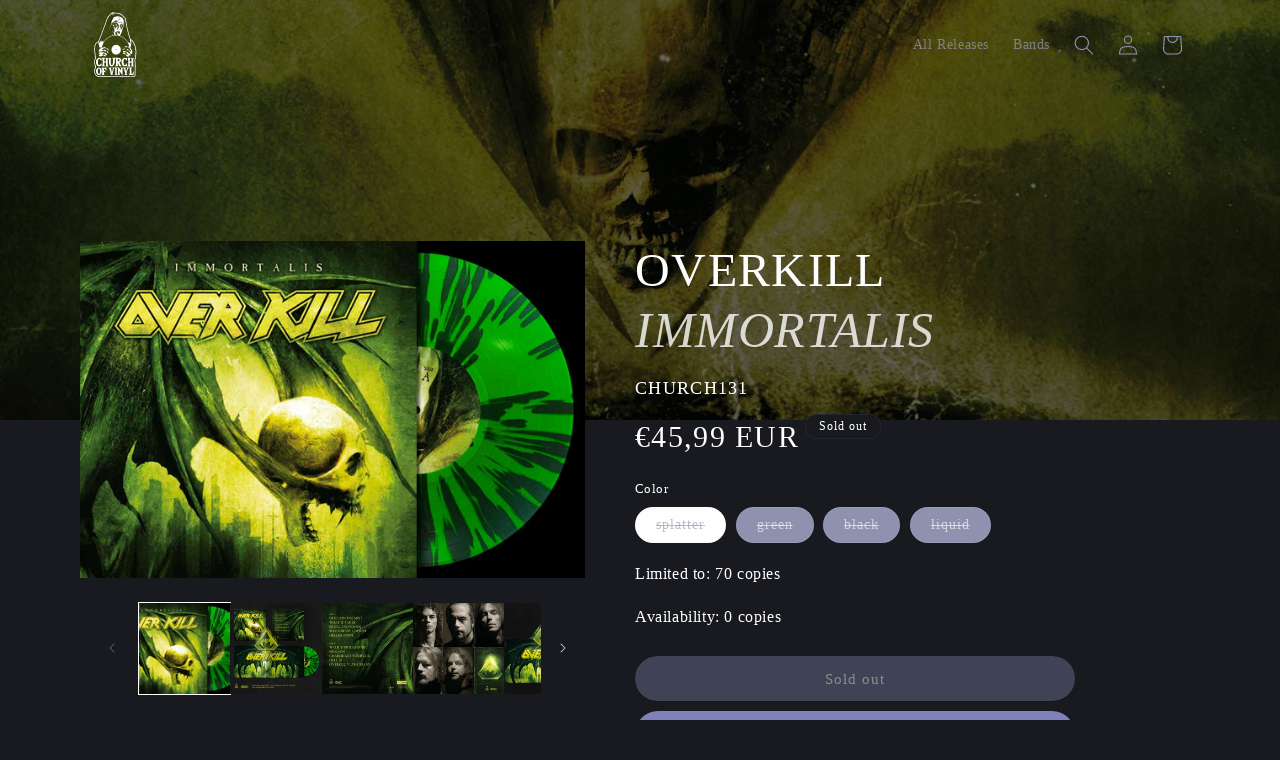

--- FILE ---
content_type: text/css
request_url: https://shop.church-of-vinyl.com/cdn/shop/t/2/assets/custom.css?v=15930023103505018071698430702
body_size: 1034
content:
.slide-grid{display:grid;grid-template-columns:repeat(2,1fr);gap:30px;padding:30px;align-items:center;max-width:1200px;margin:auto;width:92%}html{scroll-behavior:smooth}.slide-grid img{max-width:100%;height:auto}.section-header.shopify-section-group-header-group{z-index:99999!important}cart-drawer.drawer{z-index:9999999!important}.quick-add-modal[open]{opacity:1;visibility:visible;z-index:999999999!important}body{background:#191a1f!important}.slide-grid{min-height:100vh}.slide-bg a{background:#99c;color:#000;text-decoration:none;display:inline-block;padding:3px 25px;box-sizing:border-box;border-radius:100px}.slide-bg .head1{color:#ffeb1a;margin-bottom:0}.slide-bg .head2{color:#ffeb1a;opacity:.7;margin-top:5px}.slide-bg p{color:#ffeb1a;font-size:22px;line-height:1.5;margin-bottom:40px;margin-top:35px}.slide-bg a:hover{opacity:.7}.title-elem{transform-style:preserve-3d;background-size:cover;background-position:center;min-height:500px;display:flex;align-items:center;justify-content:center}.title-elem img{transform:translateZ(70px);max-width:80%;margin:auto}.slide-bg.red a{background:#ceb0b2;color:#000}.slide-bg.red .head1,.slide-bg.red .head2,.slide-bg.red p{color:red}.slide-bg.orange a{background:#fc0;color:#000}.slide-bg.orange .head1,.slide-bg.orange .head2,.slide-bg.orange p{color:#ffa053}.slide-bg.purple a{background:#8f66bd;color:#000}.slide-bg.purple .head1,.slide-bg.purple .head2,.slide-bg.purple p{color:#4de314}select#SortBy option{color:#000}.lp-hover img{height:324px}.lp-hover{position:absolute;left:0;top:50%;width:100%;transform:translateY(-65%);transition:all .4s}.product__column-sticky:hover .lp-hover{left:-105px}#uebergang{width:100%;height:100%;bottom:0;background-color:#121216;z-index:100001;position:fixed;transform:translateZ(1001px);display:block}.js-tilt-glare-inner{display:block!important}p.rich-text__caption{font-family:Arial Narrow,Arial,sans-serif}span.line{width:10%;height:1px;border-top:1px solid #7f819d;opacity:.4;padding-top:4px;display:inline-block}.scrolled-past-header sticky-header.header-wrapper{background:var(--gradient-background)}sticky-header.header-wrapper{background:transparent}.header--middle-left .header__inline-menu{text-align:right}.scrolled-past-header sticky-header.header-wrapper{background:#191a1f7f}.product__info-wrapper .price__container{font-size:30px}.product__tax.caption.rte{display:none}.product__sku{font-size:18px}p.product__text.inline-richtext.caption-with-letter-spacing{font-size:48px}.product__title h1{font-size:50px;font-style:italic;opacity:.8;text-transform:uppercase}.card__heading.h5{text-transform:uppercase}select#SortBy option[value=manual],select#SortBy option[value=title-ascending],select#SortBy option[value=title-descending],select#SortBy option[value=price-descending],select#SortBy option[value=price-ascending]{display:none}.product-grid .caption-with-letter-spacing.light{background:none;text-transform:uppercase;opacity:.8;font-size:16px!important;margin-bottom:5px}.card__heading.h5{font-size:18px}.quick-add-modal__toggle{z-index:99999!important}@media all and (min-width: 990px){.header--middle-left{grid-template-columns:auto auto 0fr}.header--middle-left{column-gap:0rem}}.bg-gray .image-with-text .grid,.bg-gray .image-with-text__content{background-color:#25262e!important}.pds form.search.search-modal__form{margin:auto}.pds{position:relative;max-width:74.2rem;margin:auto}.pagination__item{color:#fff!important;display:inline-flex;justify-content:center;align-items:center;position:relative;height:4.4rem;width:100%;padding:0;text-decoration:none;background:#9093b0}.pagination__list .light{opacity:.7;background:#424242!important}.product-form__submit{background:#6b6f8f;color:#000}button.shopify-payment-button__button--unbranded{background:#8181bb!important;color:#000}.product__description{color:#797b8c!important}.product__info-wrapper.grid__item *{color:#fff}.product.product--small.product--left.product--thumbnail_slider{background:transparent;margin-top:-215px;z-index:999;position:relative}html .color-background-2{--color-foreground: #fff}product-recommendations.related-products .full-unstyled-link{text-decoration:none;color:#fff;display:block}product-recommendations.related-products span.price-item.price-item--regular{color:#fff}.collection slider-component .color-background-2,.product-grid .color-background-2{--gradient-background: #323338}#product-grid .color-background-2{--gradient-background: #323338;color:#9093b0}#product-grid .globo-swatch-list{margin-top:15px}.quick-add__submit{color:#000}.quick-add-modal__content .product.product--small{margin-top:0!important}ul#product-grid .card__content *,.product-grid .card__content *{color:#fff}ul#product-grid .card__heading,.product-grid .card__heading,ul#product-grid .price,.product-grid .price{opacity:.5}ul#product-grid li.grid__item:hover .card__content *,.product-grid .grid__item:hover .card__content *{color:#fff;opacity:1}img.des-lay{position:absolute;bottom:39px;max-width:85%;z-index:-1}.product__description.rte.quick-add-hidden{color:#8c8d9c!important;font-family:Arial Narrow,Arial,sans-serif}@media screen and (max-width: 600px){.mailmunch-popover .mailmunch-popover-container{position:fixed!important;padding:1px 0!important}.mailmunch-popover-mobile iframe{width:90%!important;position:fixed!important;top:10%!important;left:0;right:0;margin:0 auto}body.gradient.animate--hover-vertical-lift{overflow-x:hidden!important}}@media screen and (min-width: 990px){main#MainContent{margin-top:-90px}.rich-text__blocks{max-width:96rem!important}.header{padding-top:0!important;padding-bottom:0!important}}@media all and (max-width: 980px){p.product__text.inline-richtext.caption-with-letter-spacing,.product__title h1{font-size:38px}.product__info-wrapper.grid__item{text-align:center}.product.product--small.product--left.product--thumbnail_slider{background:transparent;margin-top:-190px}.slide-grid{grid-template-columns:repeat(1,1fr);text-align:center}.slide-grid div:nth-of-type(2){display:none}button.share-button__button{margin:auto}}@media only screen and (max-width: 2400px) and (min-width: 601px){.mailmunch-popover-container{height:0!important}}
/*# sourceMappingURL=/cdn/shop/t/2/assets/custom.css.map?v=15930023103505018071698430702 */


--- FILE ---
content_type: text/javascript
request_url: https://shop.church-of-vinyl.com/cdn/shop/t/2/assets/cs.js?v=27274753584527866311693562407
body_size: -585
content:


window.addEventListener("pageshow", (event) => {
  $("#uebergang").delay(0).animate({ top: "100%", height: "0%" }, 500);
  $("body").css({ overflow: "initial" });  
  $("html").css({ overflow: "initial" });  
});

$(document).ready(function () {
  $("#uebergang").delay(1).animate({ top: "100%", height: "0%" }, 500);

  $(window).on("beforeunload", function () {
    $("body").css({ overflow: "hidden" });

    $("#uebergang").delay(20).animate({ top: "0%", height: "100%" }, 400);
  });
});


--- FILE ---
content_type: image/svg+xml
request_url: https://shop.church-of-vinyl.com/cdn/shop/files/COV-Logo.svg?v=1691431082&width=50
body_size: 14951
content:
<?xml version="1.0" encoding="utf-8"?>
<!-- Generator: Adobe Illustrator 26.0.2, SVG Export Plug-In . SVG Version: 6.00 Build 0)  -->
<svg version="1.1" xmlns="http://www.w3.org/2000/svg" xmlns:xlink="http://www.w3.org/1999/xlink" x="0px" y="0px"
	 viewBox="0 0 226.77 340.16" style="enable-background:new 0 0 226.77 340.16;" xml:space="preserve">
<style type="text/css">
	.st0{display:none;}
	.st1{display:inline;}
	.st2{fill:#FFFFFF;}
</style>
<g id="Ebene_2" class="st0">
	<path class="st1" d="M208.72,205.15c-0.18-0.86-0.27-1.88,0.02-2.68c1.04-2.9,0.62-5.8,0.17-8.67c-0.68-4.4-1.79-8.73-1.56-13.24
		c0.02-0.38-0.03-0.78-0.16-1.13c-2.16-5.93-4.13-11.94-6.58-17.75c-1.46-3.46-3.61-6.63-5.55-9.87c-2.1-3.49-4.77-6.5-8.52-8.22
		c-2.14-0.98-3.24-2.55-3.98-4.59c-0.28-0.77-0.6-1.52-0.86-2.29c-5.36-15.87-9.91-31.95-13.23-48.38
		C166,76.12,163.59,63.89,162,51.51c-0.39-3.01-1.67-5.26-3.95-7.2c-2.77-2.37-5.57-4.76-7.93-7.52c-2.75-3.22-6.04-5.63-9.71-7.53
		c-3.09-1.6-6.27-3.14-9.58-4.15c-4.84-1.47-9.91-1.59-14.98-1.55c-2.31,0.02-4.83-0.09-6.91-0.95c-4.39-1.82-8.31-1.48-12.09,1.24
		c-1.51,1.09-3.06,2.19-4.34,3.52c-2.02,2.1-3.87,4.36-5.7,6.63c-1.02,1.26-1.8,2.71-2.8,3.98c-3.94,4.99-7.38,10.17-9.22,16.43
		c-2.6,8.82-5.43,17.61-8.74,26.18c-2.78,7.19-5.82,14.27-8.39,21.56c-4.58,13.02-9.64,25.86-14.52,38.78
		c-0.42,1.12-1.03,2.16-1.5,3.26c-0.52,1.22-0.92,2.5-1.49,3.7c-0.37,0.79-0.87,1.55-1.45,2.2c-0.89,0.99-2.02,1.79-2.84,2.84
		c-1.02,1.3-2.26,2.16-3.79,2.71c-0.74,0.27-1.5,0.67-2.08,1.21c-4.42,4.07-6.46,9.5-8.32,14.99c-0.36,1.05-0.25,2.27-0.32,3.41
		c-0.1,1.57-0.12,3.14-0.28,4.7c-0.37,3.43-1.3,6.87-1.12,10.26c0.26,4.71,1.19,9.4,2.1,14.04c0.78,3.97,1.47,7.88,0.4,11.89
		c-0.63,2.35-0.09,4.37,1.62,6.19c1.39,1.48,1.38,4.46,0.15,6.06c-3.43,4.46-4.68,9.69-4.86,15.1c-0.17,4.97,1.17,9.83,2.93,14.44
		c1.06,2.78,2.3,5.39,1.86,8.45c-0.03,0.22,0.16,0.47,0.13,0.7c-0.19,1.63,0.08,3.54-0.7,4.82c-2.39,3.9-3.55,8.15-3.69,12.55
		c-0.17,5.27,1.15,10.4,3.34,15.19c2.1,4.59,5.47,8.15,10.3,9.95c4.17,1.55,8.48,2.02,12.79,0.34c0.4-0.16,0.82-0.3,1.24-0.35
		c0.4-0.04,0.82,0.02,1.21,0.11c1.89,0.44,3.77,1.27,5.67,1.3c4.21,0.09,8.43-0.31,12.64-0.34c7.68-0.06,15.36-0.01,23.04,0.01
		c0.76,0,1.53,0.07,2.27,0.24c4.28,0.98,8.55,1.01,12.79-0.17c1.02-0.29,1.95-0.3,3.03-0.02c1.74,0.45,3.58,0.75,5.37,0.75
		c5.65-0.01,11.31-0.19,16.96-0.29c1.87-0.03,3.77,0.17,5.61-0.06c2.3-0.28,4.43,0.2,6.54,0.92c2.65,0.9,5.38,1.2,7.74-0.29
		c1.6-1.01,2.92-1.12,4.54-0.59c0.45,0.15,0.94,0.21,1.42,0.21c4.03,0.02,8.14,0.51,12.06-0.14c3.39-0.57,6.62-0.14,9.93-0.13
		c2.59,0,5.18,0,7.77,0c3.07,0,6.15,0.13,9.21-0.05c1.89-0.11,3.87-0.39,5.61-1.09c2.12-0.86,3.52-2.57,4.33-4.88
		c0.97-2.79-0.14-5.53,0.25-8.34c0.47-3.39,0.15-6.9,0.1-10.36c-0.03-2.42-0.25-4.85-0.24-7.27c0.01-3.19,0.16-6.37,0.25-9.56
		c0.02-0.6-0.19-1.28,0.04-1.77c1.27-2.73,1.53-5.49,0.49-8.34c-0.19-0.53-0.49-1.06-0.51-1.6c-0.07-1.66,0-3.32-0.03-4.98
		c-0.02-1-0.15-1.99-0.17-2.98c-0.03-1.47,0.28-3.02-0.08-4.41c-0.9-3.48-1.03-6.97-1-10.52c0.01-1.06,0.22-1.88,0.96-2.71
		c2.91-3.27,2.96-7.07,1.42-10.12c-1.04-2.07-1.14-3.87,0.13-5.77C209.2,212.87,209.58,209.13,208.72,205.15z"/>
</g>
<g id="Ebene_1">
	<g>
		<path class="st2" d="M186.88,312.2c-2.62,0-5.24,0-7.85,0c-3.34-0.01-6.61-0.44-10.03,0.13c-3.96,0.66-8.11,0.16-12.18,0.15
			c-0.48,0-0.98-0.06-1.43-0.21c-1.64-0.53-2.97-0.43-4.58,0.6c-2.38,1.51-5.14,1.21-7.82,0.3c-2.12-0.72-4.28-1.21-6.6-0.93
			c-1.86,0.23-3.78,0.03-5.67,0.06c-5.71,0.1-11.43,0.29-17.14,0.29c-1.81,0-3.67-0.3-5.43-0.75c-1.09-0.28-2.03-0.27-3.06,0.02
			c-4.29,1.2-8.6,1.16-12.93,0.18c-0.75-0.17-1.53-0.24-2.3-0.24c-7.76-0.02-15.52-0.07-23.29-0.01c-4.26,0.03-8.52,0.43-12.77,0.34
			c-1.92-0.04-3.82-0.87-5.73-1.32c-0.4-0.09-0.82-0.15-1.22-0.11c-0.43,0.04-0.85,0.19-1.26,0.35c-4.36,1.7-8.71,1.22-12.92-0.34
			c-4.88-1.81-8.29-5.41-10.41-10.05c-2.21-4.84-3.55-10.03-3.37-15.35c0.14-4.45,1.32-8.74,3.73-12.68
			c0.79-1.29,0.52-3.22,0.71-4.87c0.03-0.23-0.16-0.48-0.13-0.71c0.44-3.09-0.81-5.73-1.88-8.54c-1.78-4.66-3.13-9.57-2.97-14.59
			c0.18-5.46,1.44-10.75,4.91-15.25c1.24-1.62,1.26-4.63-0.15-6.12c-1.73-1.85-2.27-3.88-1.64-6.26c1.08-4.06,0.38-8.01-0.4-12.02
			c-0.92-4.69-1.86-9.43-2.12-14.19c-0.19-3.42,0.75-6.9,1.13-10.36c0.17-1.58,0.18-3.17,0.29-4.75c0.08-1.16-0.03-2.38,0.33-3.45
			c1.88-5.55,3.94-11.04,8.41-15.15c0.58-0.54,1.35-0.95,2.1-1.22c1.55-0.56,2.8-1.42,3.83-2.74c0.83-1.05,1.97-1.86,2.87-2.86
			c0.59-0.65,1.09-1.42,1.47-2.22c0.57-1.21,0.98-2.5,1.5-3.73c0.47-1.11,1.09-2.16,1.52-3.29c4.93-13.05,10.05-26.03,14.68-39.18
			c2.59-7.37,5.66-14.52,8.48-21.78c3.35-8.66,6.21-17.54,8.84-26.45c1.86-6.32,5.34-11.55,9.32-16.6c1.01-1.29,1.8-2.75,2.83-4.02
			c1.86-2.29,3.72-4.58,5.76-6.7c1.3-1.35,2.86-2.46,4.39-3.56c3.82-2.74,7.78-3.09,12.21-1.25c2.1,0.87,4.64,0.98,6.98,0.96
			c5.12-0.04,10.24,0.07,15.13,1.56c3.35,1.02,6.56,2.58,9.68,4.19c3.71,1.92,7.02,4.35,9.81,7.61c2.38,2.78,5.21,5.2,8.01,7.59
			c2.3,1.97,3.6,4.24,3.99,7.28c1.6,12.5,4.04,24.86,6.54,37.21c3.35,16.6,7.95,32.86,13.37,48.89c0.26,0.78,0.59,1.54,0.87,2.31
			c0.75,2.06,1.87,3.65,4.02,4.64c3.78,1.74,6.49,4.78,8.61,8.3c1.97,3.27,4.14,6.48,5.61,9.97c2.47,5.87,4.47,11.94,6.65,17.94
			c0.13,0.36,0.18,0.77,0.16,1.15c-0.23,4.55,0.89,8.93,1.58,13.38c0.45,2.91,0.88,5.84-0.17,8.77c-0.29,0.8-0.21,1.84-0.02,2.7
			c0.86,4.02,0.48,7.8-1.84,11.28c-1.28,1.92-1.18,3.74-0.13,5.83c1.55,3.08,1.5,6.92-1.44,10.22c-0.75,0.84-0.96,1.67-0.97,2.74
			c-0.03,3.58,0.1,7.12,1.01,10.63c0.36,1.4,0.05,2.96,0.08,4.45c0.02,1.01,0.15,2.01,0.17,3.02c0.03,1.68-0.04,3.36,0.03,5.03
			c0.02,0.55,0.32,1.08,0.51,1.62c1.05,2.88,0.79,5.66-0.5,8.42c-0.23,0.5-0.03,1.19-0.04,1.79c-0.09,3.22-0.24,6.44-0.25,9.66
			c-0.01,2.45,0.21,4.9,0.24,7.35c0.04,3.49,0.38,7.04-0.1,10.46c-0.4,2.84,0.73,5.61-0.25,8.43c-0.81,2.33-2.23,4.06-4.37,4.93
			c-1.76,0.71-3.76,1-5.67,1.1C193.1,312.33,189.99,312.2,186.88,312.2z M145.81,63.62c-1.38-1.01-2.75-2.01-4.13-3.02
			c-0.08,0.12-0.17,0.24-0.25,0.36c0.72,0.51,1.4,1.06,2.16,1.5c0.72,0.43,1.51,0.75,2.27,1.11c0.08,0.2,0.12,0.44,0.25,0.61
			c1.41,1.91,3,3.72,4.19,5.76c0.78,1.34,0.98,3.02,1.43,4.54c-0.74-0.14-1.14-0.38-1.53-0.65c-1.65-1.16-3.19-2.74-5.43-2.26
			c-3.91,0.84-7.18,2.66-9.34,6.24c-1.24,2.05-1.25,4.2-0.68,6.29c0.38,1.4,1.19,3.21,2.33,3.76c1.95,0.94,2.16,2.7,2.42,4.1
			c0.56,2.92,0.47,5.95,0.65,8.94c0.51-0.35,0.8-0.77,0.88-1.22c0.11-0.67,0.04-1.36,0.09-2.04c0.03-0.37,0.21-0.73,0.22-1.1
			c0.02-2.01,0.01-4.02,0.01-6.03c0.15-0.03,0.29-0.06,0.44-0.08c0.16,0.3,0.43,0.59,0.45,0.9c0.18,2.81,0.34,5.62,0.46,8.43
			c0.05,1.14,0.01,2.27,0.01,3.41c0.12,0,0.24-0.01,0.36-0.01c0.21-1.01,0.47-2.01,0.61-3.03c0.15-1.08,0.25-2.19,0.25-3.28
			c0-1.02-0.21-2.03-0.22-3.05c-0.01-1.03,0.12-2.06,0.18-3.09c0.19-0.01,0.38-0.02,0.57-0.04c0.23,1.14,0.6,2.27,0.65,3.42
			c0.1,2.22,0.03,4.45,0.03,7.01c0.4-0.56,0.78-0.84,0.79-1.14c0.11-2.59,0.19-5.18,0.2-7.77c0-1.09-0.51-2.24,0.34-3.14
			c0.16,0.02,0.32,0.04,0.48,0.06c0,1.25,0,2.51,0,3.76c0.16,0.01,0.31,0.02,0.47,0.03c0.17-2.36,0.33-4.73,0.51-7.22
			c0.23,0.43,0.41,0.75,0.59,1.08c0.19-0.91,0.36-1.74,0.54-2.57c0.17,0.03,0.34,0.07,0.51,0.1c0,0.79,0,1.59,0,2.38
			c0.61-2.02,1.22-4.02,1.89-6.24c-0.5,0.53-0.84,0.89-1.02,1.09c-0.2-1.05-0.31-2.17-0.66-3.21c-0.18-0.56-0.66-1.22-1.17-1.46
			c-1.8-0.81-3.68-1.46-5.54-2.18c0.54-1.26,1.41-1.5,2.45-1.36c0.71,0.09,1.42,0.19,2.12,0.3c1.97,0.31,3.81,1.85,4.11,3.61
			c0.12,0.71-0.1,1.48-0.17,2.22c0.95-1.38,1.36-2.88,0.95-4.45c-0.44-1.68-0.86-3.4-1.58-4.97
			C149.79,67.46,148.2,65.2,145.81,63.62z M94.53,28.17c-0.42,0.29-0.83,0.59-1.25,0.88c-0.25,0.23-0.53,0.43-0.73,0.7
			c-1.85,2.53-3.75,5.03-5.5,7.64c-0.98,1.47-1.67,3.13-2.57,4.66c-0.35,0.6-0.89,1.09-1.34,1.63c-0.09-0.07-0.18-0.14-0.27-0.22
			c0.06-0.28,0.13-0.57,0.27-1.24c-2.1,3.15-3.98,5.93-4.97,9.25C74.64,63.3,70.74,75,66,86.41c-1.24,2.98-2.56,5.93-3.7,8.95
			c-1.78,4.71-3.4,9.47-5.15,14.19c-1.43,3.86-3.01,7.66-4.43,11.52c-2.66,7.22-5.23,14.48-7.91,21.7c-0.55,1.48-1.7,2.78-2.09,4.28
			c-0.56,2.17-1.32,4.03-3.2,5.44c-2.07,1.56-3.72,3.79-5.96,4.97c-2.21,1.17-3.98,2.54-5.12,4.66c-1.48,2.78-2.9,5.61-4.11,8.51
			c-0.55,1.33-0.6,2.89-0.76,4.36c-0.17,1.58-0.14,3.18-0.31,4.75c-0.38,3.41-1.32,6.84-1.13,10.22c0.26,4.75,1.21,9.49,2.11,14.18
			c0.78,4.05,1.51,8.03,0.43,12.13c-0.41,1.56-0.48,3.11,1,4.34c1.36,1.13,1.83,2.64,1.59,4.41c-0.1,0.76,0.08,1.57-0.05,2.32
			c-0.13,0.76-0.31,1.62-0.76,2.21c-3.87,5.17-5.57,10.96-4.73,17.35c0.68,5.2,1.72,10.34,4.71,14.83c0.23,0.34,0.37,0.81,0.36,1.22
			c-0.05,2.94-0.12,5.89-0.25,8.83c-0.02,0.54-0.2,1.16-0.5,1.59c-3.38,4.79-4.65,10.08-3.74,15.84c0.83,5.2,1.93,10.36,5.68,14.39
			c3.85,4.13,8.59,6.04,14.26,4.96c2.03-0.39,3.99-1.09,6.09-1.68c1.3,1.67,3.29,2.1,5.36,2.07c4.94-0.08,9.87-0.32,14.81-0.39
			c6.44-0.09,12.88-0.07,19.32-0.1c1.3-0.01,2.79-0.43,3.87,0.05c2.63,1.16,5.32,0.88,8.01,0.95c2.62,0.07,5.09-0.49,7.41-1.94
			c1.56,1.63,3.58,1.93,5.72,1.89c6.1-0.12,12.21-0.2,18.31-0.35c2.41-0.06,4.83-0.5,7.22-0.37c1.87,0.1,3.8,0.61,5.54,1.32
			c1.93,0.78,3.98,1.27,5.48-0.05c2-1.75,3.87-1.76,6.07-0.9c0.4,0.15,0.86,0.19,1.29,0.19c4.12,0.01,8.24,0.1,12.35-0.04
			c1.47-0.05,2.91-0.96,4.37-1.01c1.5-0.05,3,0.66,4.52,0.74c3,0.16,6.01,0.22,9.02,0.15c4.06-0.09,8.12-0.31,12.17-0.55
			c2.9-0.17,5.04-3.6,4.1-6.6c-0.21-0.66-0.19-1.41-0.19-2.12c0.01-4.74,0.07-9.47,0.07-14.21c0-2.08-0.14-4.15-0.15-6.23
			c-0.01-3.28,0.01-6.57,0.09-9.85c0.02-0.81,0.18-1.7,0.56-2.4c1.1-2.05,1.51-4.18,0.29-6.2c-0.93-1.53-0.95-3.11-0.96-4.73
			c-0.01-3.19,0.09-6.37,0.11-9.56c0-0.43-0.17-0.85-0.22-1.29c-0.25-2-0.56-4-0.69-6.02c-0.12-1.89-0.01-3.78-0.08-5.68
			c-0.03-0.99,0.23-1.7,1-2.4c2.07-1.9,3.07-4.21,2.02-7.03c-0.32-0.84-1.08-1.56-1.23-2.41c-0.45-2.58-0.3-5.08,1.36-7.34
			c1.96-2.66,1.87-5.67,1.33-8.77c-0.19-1.11-0.36-2.36-0.04-3.39c0.92-2.94,0.55-5.84,0.11-8.76c-0.59-3.86-1.7-7.65-1.52-11.61
			c0.11-2.44-0.55-4.69-1.51-6.89c-1.06-2.44-2.32-4.83-3.04-7.38c-1.19-4.19-3.39-7.8-5.78-11.34c-0.28-0.42-0.83-0.76-0.91-1.2
			c-0.41-2.12-1.74-3.66-3.14-5.12c-1.43-1.49-3.03-2.81-4.75-4.39c0.15,1.52,0.2,2.62,0.39,3.68c0.27,1.59,0.92,3.16,0.92,4.73
			c0,4.78,0.36,9.57-1.03,14.31c-0.78,2.66-0.85,5.54-1.24,8.32c-0.18,1.29-0.39,2.58-0.56,3.71c-0.81-0.84-1.52-1.71-2.37-2.42
			c-0.64-0.53-1.03-0.37-1.5,0.53c-0.75,1.43-0.96,3.39-2.95,3.95c-0.31-0.46-0.51-1.02-0.9-1.3c-1.4-1.02-2.93-1.88-4.3-2.94
			c-1.04-0.81-0.79-2,0.45-2.39c0.63-0.2,1.39-0.22,2.05-0.1c1.35,0.24,2.67,0.63,3.66,0.87c-0.31-0.82-0.74-1.65-0.95-2.53
			c-1.39-5.75-3.5-11.21-6.31-16.41c-2.74-5.06-6.02-9.76-10.05-13.84c-2.68-2.72-5.65-5.19-8.69-7.51
			c-4.21-3.21-8.92-5.6-13.85-7.55c-5.74-2.27-11.71-3.68-17.83-4.16c-5.23-0.41-10.52-0.2-15.68,0.87
			c-7.91,1.65-15.33,4.57-22.12,9.07c-5.62,3.73-10.7,8.01-14.98,13.25c-4.74,5.8-8.51,12.16-10.9,19.24
			c-1.49,4.42-2.56,8.98-3.92,13.83c3.79-1.7,7.08-3.16,10.13-4.53c-0.53,1.18-1.13,2.32-1.52,3.52c-0.16,0.49-0.44,1.24,0.61,1.6
			c0.58,0.2,0.81,1.15,0,1.63c-1.33,0.79-2.66,1.64-4.11,2.15c-1.13,0.4-2.19,0.6-2.71,1.87c-0.3,0.73-0.78,1.43-1.33,2.01
			c-0.53,0.56-1.24,0.96-2.21,1.68c3.54-0.5,6.68-0.94,9.73-1.37c0,0.59,0.05,1.27-0.01,1.94c-0.13,1.28-2.99,4.17-4.45,4.5
			c-2.26,0.51-4.57,0.88-6.8,1.49c-3.17,0.88-6.31,0.9-9.44-0.05c-0.7-0.21-1.34-0.62-1.98-0.99c-0.31-0.18-0.83-0.55-0.79-0.68
			c0.17-0.52,0.4-1.18,0.83-1.43c2.6-1.51,3.21-3.97,3.39-6.68c0.14-2.08,0.82-2.91,2.81-3.61c2.18-0.76,4.35-1.55,6.42-2.3
			c0.14-1.22,0.26-2.19,0.41-3.44c-2.83,1.02-5.38,1.94-7.88,2.85c-2.22-3.44-3.13-7.24-3.83-11.12c-0.29-1.62-0.7-3.22-1.04-4.83
			c-0.19-0.88-0.35-1.76-0.52-2.64c-0.28-1.43-0.54-2.87-0.83-4.29c-0.04-0.21-0.25-2-0.23-2.16c0.34-2.32,1.81-3.25,4.12-3.29
			c0.17,2.06,0.33,4.12,0.5,6.18c0.17,0.01,0.34,0.03,0.5,0.04c0.3-0.71,0.54-1.45,0.92-2.11c0.87-1.51,1.77-3,2.74-4.44
			c0.42-0.62,0.98-1.21,1.59-1.63c1.13-0.77,2.35-1.4,3.52-2.1c0.77-0.46,1.51-0.98,2.31-1.41c0.22-0.12,0.56,0.01,0.85,0.02
			c-0.05,0.3,0.01,0.7-0.16,0.88c-0.35,0.36-0.9,0.54-1.22,0.91c-0.42,0.48-1.06,1.13-0.99,1.62c0.19,1.37,0.31,2.67,0.1,4.07
			c-0.17,1.13,0.23,2.35,0.38,3.54c1.08-2.28,2.24-4.51,3.2-6.81c0.77-1.85,1.48-3.62,3.56-4.12c0.27,2.42,0.53,4.81,0.79,7.2
			c0.14,0,0.29,0,0.43,0c10.04-15.84,24.15-26.03,42.28-30.5c-1.82-2.4-3.57-4.71-5.51-7.27c0.72-0.05,0.91-0.09,1.09-0.07
			c0.11,0.01,0.26,0.06,0.33,0.15c1.91,2.13,3.79,4.29,5.72,6.4c0.25,0.27,0.78,0.44,1.15,0.4c1.03-0.11,2.04-0.43,3.08-0.53
			c0.99-0.1,1.11-0.6,0.88-1.39c-0.3-1.01-0.7-2.01-0.9-3.04c-0.28-1.5-0.42-3.02-0.62-4.55c-0.41-0.05-0.83-0.11-1.27-0.16
			c-0.01-1.75,1.15-0.73,1.86-0.81c0.24-0.63,0.47-1.26,0.77-2.05c-0.43,0.08-0.67,0.09-0.88,0.17c-1.97,0.8-2.32,0.55-2.69-1.58
			c-0.12-0.7-0.47-1.64-1.01-1.95c-1.91-1.09-1.61-3.09-2.28-4.68c0.89,1.16,1.63,2.4,2.44,3.6c0.54,0.79,1.12,1.58,1.81,2.24
			c0.53,0.5,0.19,2.74,1.96,1.11c0.02-0.02,0.25,0.19,0.55,0.41c0.5-1.83,1.03-3.48,1.39-5.16c0.48-2.29,0.83-4.59-0.39-6.81
			c-1.1-2.01-0.72-4.16-0.18-6.17c0.53-2,1.48-3.88,2.26-5.81c0.18-0.44,0.42-0.86,0.63-1.29c1.19,3.34-1.22,6.62,0.18,9.86
			c0.67-4.16,1.75-6.93,3.56-8.52c-0.77,1.76-0.98,3.38-0.23,5.04c0.36-0.83,0.55-1.68,0.7-2.54c0.31-1.77,1.65-3.03,3.41-3.25
			c0.33-0.04,0.68-0.28,0.93-0.52c1.05-0.99,2.06-2.01,3.23-3.16c0,1.53,0.08,2.88-0.03,4.22c-0.08,0.9-0.23,1.9-0.69,2.65
			c-0.84,1.37-1.95,2.57-2.92,3.86c-1.05,1.39-1.08,3.14-0.12,4.54c0.19,0.27,0.36,0.56,0.52,0.86c0.81,1.56,1.5,1.77,3.11,0.97
			c-0.1-0.95-0.45-1.62-1.54-1.77c-0.24-0.03-0.55-0.64-0.59-1c-0.21-1.79,1.89-3.66,3.66-3.65c0.8,0,2.01-0.52,2.32-1.15
			c0.63-1.29,1.04-2.8,1.09-4.24c0.1-3.24,0.1-6.51-0.22-9.73c-0.15-1.45-0.36-3.07-1.69-4.27c-1.71-1.55-3.18-3.36-4.81-5.01
			c-1.79-1.82-3.83-3.22-6.36-3.85c-1.12-0.28-2.2-0.72-3.33-1.1c0.6-1.03,1.19-0.59,1.78-0.26c1.97,1.09,4.09,0.49,5.98,0.04
			c1.43-0.34,1.57-0.12,1.27,1.53c0.53-0.77,0.78-1.13,1.23-1.79c0.11,0.91,0.19,1.5,0.26,2.09c0.09,0.03,0.19,0.07,0.28,0.1
			c0.25-0.65,0.5-1.29,0.91-2.34c0.66,1,1.21,1.82,1.73,2.61c0.2-0.47,0.4-0.96,0.61-1.44c0.15-0.01,0.31-0.02,0.46-0.03
			c0.39,0.8,0.78,1.61,1.32,2.73c0.09-0.94,0.13-1.46,0.19-2.15c0.68,0.47,1.19,0.83,1.39,0.96c1.05,0.14,1.84,0.24,2.6,0.35
			c0.04,0.91,0.07,1.64,0.11,2.37c0.11,0.02,0.22,0.03,0.33,0.05c0.24-0.63,0.47-1.26,0.73-1.93c0.5,0.16,0.99,0.3,1.14,0.35
			c0.25,0.64,0.38,1.01,0.52,1.37c0.22-0.14,0.46-0.26,0.66-0.42c0.24-0.2,0.46-0.43,0.68-0.65c0.05,0.35,0.13,0.69,0.15,1.04
			c0.01,0.19-0.09,0.39-0.17,0.72c0.56-0.56,1-1,1.36-1.36c0.72,0.5,1.3,0.91,1.88,1.31c0.94-1.27,0.98-1.25,1.89,0.49
			c1-0.31,2-0.62,2.88-0.9c-0.49-0.65-0.91-1.21-1.39-1.85c-0.15,0.47-0.27,0.87-0.42,1.37c-0.28-0.37-0.47-0.61-0.66-0.86
			c-0.02,0.12-0.05,0.23-0.07,0.35c-0.41,0-0.83,0.05-1.23-0.01c-0.56-0.08-0.67-0.23-0.39-0.89c0.19-0.44-0.34-1.19-0.55-1.82
			c-1.12,0.69,0.83,2.33-0.99,2.32c-1.85-0.01,0.18-1.66-1.1-2.35c-0.21,0.46-0.44,0.94-0.74,1.58c-0.19-0.1-0.51-0.21-0.76-0.41
			c-0.27-0.22-0.47-0.52-0.71-0.79c-0.24,0.34-0.49,0.69-0.77,1.08c-1.73,0.22-1.28-1.54-1.85-2.67c-0.29,0.69-0.48,1.11-0.69,1.59
			c-0.52-0.21-1.03-0.42-1.22-0.49c-0.15-0.71-0.24-1.14-0.37-1.75c-0.54,0.66-0.83,1.31-1.1,1.3c-1.86-0.08,0.2-1.77-1.23-2.38
			c-0.24,0.66-0.48,1.32-0.73,2c-0.32-0.1-0.72-0.23-1.03-0.33c0.03-0.67,0.05-1.24,0.09-1.98c-0.82,0.55-1.37,0.92-1.92,1.29
			c-0.33-0.56-0.66-1.13-1.12-1.91c-0.27,0.59-0.48,1.04-0.83,1.82c-0.15-0.91-0.25-1.54-0.35-2.17c-0.19-0.01-0.34-0.06-0.47-0.03
			c-1.67,0.44-2.27,0.21-2.54-1.02c-0.21-0.95,1.1-3.09,1.99-3.06c2.15,0.08,4.32,0.15,6.45,0.49c2.06,0.33,4.06,0.99,6.09,1.5
			c-0.24-0.33-0.53-0.49-0.84-0.56c-2.73-0.6-5.45-1.25-8.19-1.75c-5.37-0.98-10.32,0.46-14.88,3.14c-2.37,1.39-4.47,3.26-6.61,5.01
			c-3.5,2.86-6.24,6.27-7.4,10.76c-0.11,0.44-0.47,0.82-0.73,1.21c-1.78,2.73-3.55,5.47-5.36,8.19c-0.56,0.85-1.23,1.62-1.85,2.43
			l0.03,0.04c0.42-0.96,0.77-1.95,1.26-2.86c0.44-0.84,1.14-1.55,1.53-2.4c0.93-2.04,1.72-4.15,2.63-6.2
			c0.39-0.88,1.09-1.65,1.33-2.55c0.35-1.35,2.19-2.45,1.24-3.89c-0.99-1.49-0.59-2.67-0.1-4.02c0.16-0.44,0.22-0.92,0.34-1.38
			c0.51-1.87,0.76-3.86,1.58-5.58c1.72-3.58,3.76-7.01,5.64-10.51c0.27-0.5,0.56-1.05,0.59-1.59c0.1-2.2,1.49-3.38,3.31-4.03
			c3.15-1.13,6.34-2.21,9.58-3.06c5.31-1.39,10.68-1.03,15.87,0.5c2.44,0.72,4.7,2.16,6.93,3.48c3.38,2,6.82,3.9,8.72,7.7
			c2,3.99,4.05,7.92,3.67,12.57c-0.1,1.27-0.52,2.53-0.54,3.8c-0.03,1.92,0.06,3.85,0.28,5.76c0.43,3.8-0.8,7.22-2.03,10.71
			c-0.94,2.65-1.46,5.45-2.04,8.21c-0.53,2.54-0.59,5.22-1.41,7.66c-1.24,3.69-2.93,7.23-4.46,10.82
			c-1.52,3.56-3.06,7.11-4.62,10.66c-0.82,1.85-1.71,3.67-2.62,5.63c0.86,0.28,1.71,0.52,2.53,0.84c5.5,2.2,10.69,4.91,15.5,8.41
			c3.92,2.86,7.52,6.08,10.6,9.76c2.8,3.33,5,7.15,7.5,10.74c0.16,0.23,0.57,0.28,0.86,0.41c0.05-0.1,0.09-0.19,0.14-0.29
			c0.33,0.43,0.67,0.86,0.98,1.25c0.78-1,1.49-1.92,2.32-2.99c1.04,2.2,2.03,4.31,3.03,6.42c0.66-1.93-0.48-3.96,0.86-5.98
			c0.34,0.56,0.65,0.93,0.79,1.35c0.71,2.09,1.35,4.21,2.08,6.29c0.32,0.89,0.81,1.73,1.22,2.59c0.13-0.07,0.27-0.14,0.4-0.2
			c-0.89-4.05-1.82-8.09-2.66-12.14c-0.41-1.99-0.33-4.07-1.27-5.96c-0.17-0.35-0.07-1.11,0.2-1.35c1.44-1.27,0.57-2.41-0.02-3.64
			c-0.52-1.09-1.05-2.2-1.4-3.35c-3.32-10.94-6.97-21.78-9.8-32.85c-4.71-18.41-8.23-37.08-10.82-55.91
			c-0.19-1.38-0.75-2.44-1.76-3.38c-3.2-2.96-6.54-5.81-9.47-9.03c-2.3-2.52-4.83-4.62-7.8-6.19c-2.84-1.5-5.71-3.03-8.71-4.14
			c-3.98-1.47-8.21-1.74-12.44-1.73c-4.51,0-9.04,0.21-13.24-1.95c-0.27-0.14-0.63-0.1-0.97-0.15c0.16,1.58,1.15,2.47,2.72,2.58
			c-0.1,0.11-0.18,0.24-0.3,0.32c-1.6,1.12-3.19,2.26-4.82,3.34c-0.14,0.09-0.72-0.14-0.74-0.27c-0.12-0.81-0.09-1.64-0.19-2.45
			c-0.06-0.54-0.18-1.1-0.41-1.58c-0.09-0.19-0.7-0.36-0.86-0.24c-0.57,0.4-1.21,0.85-1.52,1.44c-0.72,1.37-1.25,2.84-1.86,4.27
			c-0.28,0.65-0.56,1.31-0.87,1.95c-0.3,0.63-0.63,1.24-0.95,1.86c-0.16-0.07-0.33-0.13-0.49-0.2c1.08-2.93,2.15-5.86,3.23-8.79
			c-0.09-0.12-0.18-0.24-0.27-0.36C96.47,25.87,95.5,27.02,94.53,28.17z M130.1,118.36c0.48-1.62,1.04-3.49,1.7-5.68
			c1.51,2,1.6,4.06,1.82,6.35c0.95-1.38,1.79-2.47,2.47-3.66c0.34-0.6,0.67-1.47,0.49-2.06c-0.75-2.38-1.66-4.72-2.6-7.04
			c-0.49-1.2-1.4-1.88-2.81-1.84c-0.49,0.01-1.13-0.15-1.44-0.47c-1.29-1.34-2.7-0.88-4.06-0.33c-1.04,0.42-2.06,0.98-2.97,1.64
			c-2.7,1.95-5.35,3.96-7.99,5.99c-0.23,0.18-0.38,0.69-0.31,0.98c0.45,1.77,0.94,3.54,1.48,5.28c0.4,1.29,0.84,2.58,1.36,3.83
			c0.35,0.85,0.91,1.5,2.02,1.49c1.29,0,2.58,0.19,3.87,0.26c0.67,0.04,1.35-0.02,2.03-0.03c-0.22-0.52-0.45-1.04-0.67-1.56
			c-0.09-0.22-0.19-0.43-0.27-0.66c-0.79-2.41-1.55-4.83-2.37-7.23c-0.23-0.68-0.61-1.3-0.95-2c0.64-0.26,1.15-0.52,1.68-0.67
			c1.88-0.51,4.36,0.19,5.05,1.59C128.57,114.44,129.31,116.46,130.1,118.36z M133.15,39.51c-0.19,0.02-0.39,0.04-0.58,0.06
			c0,3.43,0,6.87,0,10.3c-1.27-0.15-2.49-0.36-3.72-0.41c-0.36-0.02-0.75,0.37-1.12,0.58c0.34,0.18,0.68,0.49,1.03,0.53
			c0.86,0.08,1.74,0.01,2.61,0.03c0.83,0.02,1.39,0.32,1.26,1.3c-0.11,0.9-0.26,1.8-0.26,2.7c0,0.4,0.33,0.8,0.51,1.19
			c0.21-0.37,0.54-0.71,0.6-1.11c0.19-1.12,0.27-2.27,0.42-3.62c1.53,0.47,2.98,0.91,4.44,1.36c0.08-0.17,0.16-0.35,0.23-0.52
			c-0.29-0.23-0.55-0.55-0.88-0.69c-1.05-0.44-2.1-0.94-3.19-1.16c-0.84-0.17-1.02-0.54-0.99-1.26c0.09-2.26,0.22-4.51,0.21-6.77
			C133.71,41.18,133.35,40.35,133.15,39.51z M127.21,121.18c-0.07,1.95,0.7,2.75,2.76,2.89
			C129.26,121.84,128.54,121.08,127.21,121.18z M125.6,95.87c0.01,0.29,0.01,0.57,0.02,0.86c0.9,0.16,1.8,0.31,2.74,0.48
			c0-0.06-0.01,0.15-0.03,0.45c0.3-0.12,0.54-0.22,1.16-0.47c-0.73-0.69-1.21-1.45-1.88-1.68C127.05,95.31,126.28,95.73,125.6,95.87
			z M135.58,98.17c-0.03-0.21-0.06-0.41-0.09-0.62c-0.71-0.62-1.47-1.03-2.23-0.1c-0.17,0.21,0,0.71,0.01,1.07
			C134.04,98.4,134.81,98.29,135.58,98.17z"/>
		<path class="st2" d="M94.53,28.17c-0.5,1.2-0.99,2.41-1.49,3.61c-0.16-0.07-0.31-0.13-0.47-0.2c0.24-0.84,0.47-1.69,0.71-2.53
			C93.69,28.76,94.11,28.47,94.53,28.17z"/>
		<path d="M145.86,63.58c-0.76-0.37-1.55-0.68-2.27-1.11c-0.75-0.45-1.44-1-2.16-1.5c0.08-0.12,0.17-0.24,0.25-0.36
			c1.38,1.01,2.75,2.01,4.14,3.01C145.82,63.61,145.86,63.58,145.86,63.58z"/>
		<path class="st2" d="M100.45,226.16c6.91,0,13.36,0,19.82,0c2.82,0,5.66-0.15,8.47,0.04c3.12,0.21,6.23,0.59,8.95,2.47
			c2.17,1.5,3.11,3.59,3.69,6.03c0.87,3.65-1.2,6.17-3.18,8.73c-1.27,1.64-2.75,3.02-5.11,3.22c0.58,1.16,1.13,2.2,1.63,3.26
			c1.12,2.38,2.01,4.92,3.4,7.13c1.18,1.88,2.91,3.43,4.45,5.08c0.4,0.43,0.97,0.69,1.46,1.03c-0.09,0.24-0.19,0.48-0.28,0.72
			c-1.34,0.32-2.66,0.78-4.02,0.91c-1.22,0.12-2.49-0.25-3.72-0.15c-1.26,0.11-1.95-0.44-2.5-1.43c-2.18-3.9-4.36-7.8-6.55-11.69
			c-0.32-0.56-0.69-1.09-1.32-1.58c0,3.36-0.2,6.74,0.11,10.07c0.1,1.1,1.52,2.09,2.4,3.07c0.33,0.37,0.84,0.57,1.25,0.83
			c-0.05,0.16-0.08,0.33-0.11,0.33c-2.25-0.01-4.51-0.03-6.76-0.07c-0.39-0.01-0.78-0.25-1.15-0.2c-2.17,0.26-4.33,0.6-6.5,0.84
			c-0.37,0.04-0.78-0.25-1.41-0.48c0.47-0.56,0.77-1.12,1.23-1.46c2.61-1.87,3.36-4.33,3.14-7.5c-0.28-3.96-0.07-7.95-0.07-11.93
			c0-3.11-0.14-6.23,0.04-9.33c0.15-2.67-0.67-4.7-2.98-6.21c-0.88,0.77-1.81,1.59-2.73,2.41c-0.06,0.06-0.14,0.17-0.12,0.23
			c0.58,2.61-0.89,5.11-0.3,7.8c0.45,2.03,0.3,4.22,0.24,6.34c-0.06,2.1-0.26,4.21-0.58,6.28c-0.47,3.06-1.44,5.93-4.14,7.85
			c-0.21,0.15-0.41,0.47-0.42,0.71c-0.05,1.65-1.25,2.45-2.42,3.16c-6.88,4.19-13.15,0.98-15.86-5.27c-1.23-2.83-1.67-6-2.44-9.03
			c-0.12-0.46-0.11-0.99-0.01-1.45c1.14-5.16-0.15-10.36,0.22-15.54c0.05-0.67-0.59-1.44-1.04-2.08c-0.44-0.63-1.05-1.14-1.56-1.67
			c-0.88,0.73-1.75,1.34-2.48,2.08c-0.36,0.36-0.62,0.96-0.66,1.47c-0.15,1.65,0.31,3.39-0.77,4.9c-0.07,0.1-0.12,0.29-0.08,0.4
			c1.54,3.87,0.53,7.92,0.81,11.88c0.05,0.77,0.1,1.57-0.04,2.32c-0.09,0.49-0.83,0.95-0.78,1.38c0.32,2.88,0.66,5.78,1.27,8.61
			c0.18,0.83,1.3,1.44,1.96,2.18c0.28,0.32,0.74,0.9,0.64,1.06c-0.26,0.41-0.78,0.9-1.21,0.91c-3.15,0.08-6.31,0.08-9.46,0.01
			c-0.78-0.02-1.59-0.29-2.32-0.61c-0.63-0.28-0.84-0.67-0.05-1.23c1.36-0.97,1.95-2.3,1.89-4.08c-0.14-3.77-0.04-7.55-0.04-11.43
			c-2.43,0-4.78,0-6.98,0c-0.4,2.25-0.87,4.43-1.13,6.63c-0.12,1.06,0.19,2.18,0.29,3.27c0.26,2.87,1.58,5.14,3.86,6.88
			c0.09,0.07,0.1,0.24,0.2,0.48c-5.27,0-10.45,0-16.12,0c1.07-0.9,1.78-1.63,2.62-2.18c1.25-0.84,1.81-1.87,1.88-3.43
			c0.15-3.26,0.59-6.51,0.79-9.78c0.08-1.33-0.18-2.67-0.24-4.01c-0.2-4.23-0.48-8.46-0.54-12.69c-0.02-1.62-0.32-2.92-1.64-3.92
			c-0.38-0.29-0.75-0.64-1.01-1.04c-0.19-0.29-0.34-0.76-0.23-1.04c0.1-0.26,0.58-0.51,0.89-0.51c4.45-0.03,8.91-0.02,13.62-0.02
			c-0.49,0.56-0.78,1-1.16,1.32c-2.74,2.21-2.42,5.4-2.62,8.38c-0.14,2.15-0.03,4.31-0.03,6.54c2.74,0,5.05,0,7.57,0
			c0-1.24,0-2.48,0-3.72c0-1.94-0.23-3.92,0.06-5.81c0.37-2.42-1.02-3.84-2.37-5.38c-0.3-0.35-0.62-0.68-1.12-1.22
			c9.69,0,19.08,0,28.74,0c-0.96,1.19-1.91,2.27-2.74,3.42c-0.36,0.5-0.63,1.15-0.7,1.76c-0.25,2.18-0.53,4.37-0.53,6.56
			c0,2.24,0.37,4.47,0.5,6.71c0.14,2.5,0.13,5.01,0.33,7.51c0.1,1.26,0.43,2.51,0.8,3.72c0.64,2.06,2.39,2.85,4.28,3.04
			c1.4,0.15,2.34-1.02,2.68-2.23c0.65-2.27,1.35-4.6,1.46-6.94c0.28-6.18,0.25-12.38,0.36-18.57c0.03-1.63-1.6-2.16-2.22-3.36
			C101.59,227.34,101.08,226.9,100.45,226.16z M125.62,231.16c0,3.76,0,7.35,0,10.97c2.72,0.11,5.33,0.23,6.97-2.05
			c1.44-2,1.53-4.44,0.21-6.49C131.1,230.95,128.27,230.93,125.62,231.16z"/>
		<path class="st2" d="M198.56,303.3c-1.73,0.71-21.17,0.85-22.54,0.16c1.13-1.03,2.28-1.97,3.27-3.05
			c0.43-0.47,0.76-1.23,0.76-1.86c0.01-2.46-0.19-4.92-0.18-7.38c0-0.98,0.5-1.96,0.48-2.93c-0.05-4.44-0.16-8.89-0.35-13.33
			c-0.03-0.64-0.46-1.42-0.95-1.85c-2.5-2.2-2.76-2.34-4.83,0.29c-1.55,1.97-2.55,4.41-3.6,6.73c-1.46,3.24-2.75,6.55-4.07,9.85
			c-0.26,0.65-0.39,1.37-0.42,2.07c-0.06,1.6,0.1,3.21-0.04,4.8c-0.24,2.73,0.95,4.71,2.95,6.37c0.2,0.17,0.38,0.36,0.54,0.56
			c0.04,0.05-0.03,0.18-0.07,0.44c-1.65-0.23-3.44,0.51-5.19-0.59c-0.07,0.05-0.42,0.54-0.78,0.55c-2.41,0.07-4.81,0.04-7.42-0.29
			c0.86-0.86,1.78-1.67,2.56-2.61c0.39-0.47,0.71-1.16,0.71-1.74c-0.02-2.26,0.16-4.6-0.38-6.74c-0.81-3.2-2.27-6.23-3.25-9.39
			c-0.47-1.52-0.49-3.18-0.69-4.78c-0.05-0.43,0.14-1.02-0.08-1.28c-1.47-1.79-2.93-3.61-4.6-5.2c-0.85-0.81-1.79-0.04-2.34,0.8
			c-0.36,0.54-0.75,1.2-0.77,1.81c-0.08,2.66-0.03,5.33-0.04,8c0,1.03-0.01,2.06-0.01,3.09c0.01,5.29,0,10.57,0.03,15.86
			c0.01,1,0.21,2,0.2,3.01c0,0.32-0.39,0.64-0.65,1.02c-4.34-6.92-8.53-13.61-12.71-20.29c-0.1,0.03-0.19,0.05-0.29,0.08
			c0,2.64,0,5.28,0,7.92c0,2.18,0.04,4.37-0.02,6.55c-0.03,0.88,0.19,1.38,1.06,1.73c0.9,0.37,1.77,0.93,1.87,2.17
			c-4.1,0-8.12,0-12.22,0c0.1-1.25,0.98-1.8,1.87-2.17c0.87-0.36,1.06-0.86,1.05-1.73c-0.03-8.2-0.06-16.4,0.02-24.6
			c0.01-1.37-0.42-2.13-1.61-2.64c-0.69-0.3-1.32-0.73-1.92-1.07c-2.09,1.26-2.94,3-2.67,5.46c0.22,1.96,0.12,3.98,0.02,5.96
			c-0.08,1.71-0.43,3.41-0.51,5.12c-0.05,1.03,0.25,2.07,0.3,3.11c0.05,0.93-0.08,1.87-0.05,2.8c0.07,2.12,0.08,4.24,0.35,6.34
			c0.07,0.6,0.99,1.05,1.41,1.65c0.35,0.51,0.54,1.13,0.81,1.7c-0.53,0.14-1.05,0.41-1.58,0.41c-3.58,0.04-7.17,0.02-11.15,0.02
			c0.52-0.6,0.78-1.04,1.16-1.31c2.25-1.58,2.94-3.71,2.63-6.38c-0.24-2-0.28-4.03-0.26-6.05c0.03-4.64,0.11-9.28,0.25-13.91
			c0.07-2.14-1.18-3.46-2.6-4.7c-0.2-0.17-0.9-0.03-1.19,0.19c-1.99,1.54-2.9,3.77-3.49,6.1c-1.81,7.17-3.52,14.36-5.36,21.52
			c-0.22,0.86-0.09,1.34,0.49,1.89c0.54,0.51,1.01,1.09,1.54,1.65c-1.73,1.13-2.41,1.19-9.07,0.96c-0.72-3.13-1.44-6.29-2.17-9.46
			c-0.29-1.25-0.5-2.52-0.9-3.73c-0.59-1.8-0.78-3.61-0.59-5.49c0.06-0.62-0.06-1.42-0.41-1.91c-1.41-1.96-1.98-4.16-2.2-6.5
			c-0.24-2.55-2.07-4.05-3.77-5.65c-0.29-0.27-0.48-0.65-0.84-1.15c0.54-0.08,0.79-0.19,1-0.13c3.32,0.92,6.64,0.19,9.96,0.05
			c0.87-0.04,1.76,0.24,2.95,0.41c-0.45,0.44-0.74,0.74-1.03,1.03c-1.03,1.03-1.83,1.98-1.34,3.74c0.95,3.37,1.59,6.83,2.3,10.27
			c0.39,1.86,0.65,3.74,0.99,5.61c0.08,0.46,0.24,0.91,0.45,1.66c0.96-3.67,1.9-7.03,2.73-10.43c0.67-2.76,1.23-5.56,1.77-8.35
			c0.08-0.4-0.12-0.94-0.37-1.29c-0.54-0.75-1.19-1.41-2.07-2.44c2.81,0,5.12,0,7.44,0c6.79,0,13.59,0.05,20.38-0.03
			c2.23-0.03,3.61,1.1,4.65,2.81c1.3,2.14,2.47,4.37,3.76,6.52c1,1.65,2.11,3.23,3.48,4.77c0-2.68-0.14-5.37,0.05-8.04
			c0.13-1.94-0.33-3.25-2.18-4.08c-0.56-0.25-0.86-1.06-1.28-1.62c0.1-0.19,0.2-0.38,0.3-0.57c4.19,0,8.44-0.44,12.56,0.13
			c4.06,0.56,8.06-0.65,12.31,0.34c-0.39,0.39-0.69,0.68-0.97,0.98c-0.94,1.01-1.69,1.87-1.42,3.6c0.43,2.72,1.85,5.09,2.24,7.79
			c0.14,1.01,0.51,1.98,0.83,3.14c2.06-2.66,2.8-5.7,3.78-8.64c0.15-0.45,0.17-0.94,0.34-1.38c0.6-1.54,1.02-3.01-0.66-4.22
			c-0.33-0.24-0.43-0.8-0.79-1.53c8.56,0,16.81,0,25.06,0c0.05,0.1,0.1,0.2,0.15,0.3c-0.98,0.87-1.97,1.72-2.93,2.61
			c-0.3,0.28-0.67,0.64-0.74,1.01c-0.46,2.23-0.62,9.42-0.09,11.8c0.22,0.97,0.06,2.03,0.06,3.05c0,3.01,0.03,6.02-0.01,9.02
			c-0.01,0.98,0.27,1.37,1.32,1.38c2.97,0.02,3.23-0.2,4.53-3.55c1.2-3.09,2.52-6.14,3.81-9.2c0.08-0.19,0.38-0.28,0.85-0.61
			c0,1.82,0,3.34,0,4.87c0,2.28,0.01,4.56-0.01,6.84c0,0.47,0.01,1.02-0.21,1.39C197.02,300.79,197.14,302.13,198.56,303.3z"/>
		<path class="st2" d="M97.39,189.39c-0.16-5.01,1.62-9.38,4.4-13.56c3.34-5.01,8.14-7.61,13.79-8.39
			c5.91-0.82,11.46,0.57,16.26,4.46c3.68,2.99,6.19,6.7,7.5,11.22c0.93,3.2,0.79,6.45,0.36,9.73c-0.48,3.65-1.91,6.86-4.16,9.69
			c-3.38,4.24-7.64,7.21-13.06,8.16c-7.52,1.32-14.07-0.73-19.28-6.33C99.33,200.22,97.17,195.26,97.39,189.39z M119.18,187.43
			c-1.83-0.01-2.56,0.71-2.56,2.03c0.01,1.09,0.56,1.7,1.66,1.75c1.29,0.06,2.16-0.65,2.12-1.77
			C120.36,188.34,119.96,187.49,119.18,187.43z"/>
		<path class="st2" d="M188.25,247.48c-2.52,0-4.83,0-6.97,0c-0.41,2.25-0.88,4.38-1.14,6.54c-0.13,1.07,0.15,2.18,0.27,3.27
			c0.04,0.32,0.24,0.63,0.26,0.96c0.11,2.32,1.26,4.04,3.02,5.43c0.31,0.25,0.54,0.61,0.96,1.1c-5.45,0-10.64,0-16.29,0
			c1.04-0.89,1.71-1.62,2.52-2.13c1.39-0.88,1.92-2.01,1.98-3.67c0.13-3.22,0.59-6.42,0.78-9.63c0.08-1.33-0.18-2.67-0.25-4.01
			c-0.2-3.79-0.56-7.58-0.52-11.37c0.03-2.43-0.31-4.46-2.38-5.97c-0.34-0.25-0.53-0.9-0.5-1.35c0.01-0.19,0.76-0.47,1.18-0.48
			c3.79-0.04,7.58-0.02,11.37-0.02c0.56,0,1.13,0,1.95,0c-0.83,0.99-1.48,1.79-2.17,2.56c-0.92,1.02-1.45,2.09-1.41,3.58
			c0.04,1.75-0.47,3.51-0.47,5.27c0,1.56,0.39,3.11,0.62,4.79c2.29,0,4.64,0,7.18,0c0-1.94,0-3.91,0-5.88
			c0-0.82-0.13-1.67,0.02-2.47c0.57-2.93-0.73-5.07-2.76-6.94c-0.14-0.13-0.27-0.27-0.38-0.43c-0.04-0.06-0.01-0.18-0.01-0.37
			c5.08,0,10.17,0,15.74,0c-1.31,1.21-2.3,2.21-3.39,3.1c-0.72,0.59-1.14,1.17-1.11,2.17c0.06,1.52,0.31,3.09-0.66,4.48
			c-0.09,0.14-0.16,0.38-0.11,0.52c1.45,3.54,0.55,7.25,0.78,10.87c0.05,0.77,0.05,1.55-0.01,2.33c-0.04,0.58,0.38,1.39-0.69,1.61
			c-0.13,0.03-0.21,0.71-0.16,1.07c0.37,2.69,0.62,5.4,1.24,8.03c0.22,0.92,1.37,1.61,2.05,2.44c0.27,0.32,0.69,0.91,0.58,1.08
			c-0.26,0.4-0.79,0.88-1.22,0.89c-3.15,0.07-6.31,0.08-9.46,0.01c-0.78-0.02-1.58-0.32-2.31-0.64c-0.17-0.07-0.25-0.95-0.08-1.08
			c1.42-1.14,2.01-2.49,1.94-4.37C188.15,255.04,188.25,251.31,188.25,247.48z"/>
		<path class="st2" d="M40.01,270.12c1.86,0.35,3.81,0.45,5.57,1.09c2.9,1.06,4.7,3.42,5.79,6.22c1.38,3.55,2.09,7.26,1.77,11.09
			c-0.24,2.89-0.57,5.81-2.39,8.23c-1.12,1.5-2.25,3.07-3.68,4.24c-1.28,1.04-2.91,1.8-4.51,2.28c-6.41,1.91-11.27-2.28-13.18-7.08
			c-1.4-3.51-2.28-7.18-2.14-11.01c0.19-5.06,2.5-9.01,6.37-12.15c0.83-0.67,1.53-1.51,2.34-2.22c0.24-0.21,0.62-0.36,0.95-0.38
			c1.02-0.05,2.04-0.02,3.06-0.02C39.97,270.31,39.99,270.21,40.01,270.12z M35.54,286.42c0.05,0,0.09,0,0.14,0.01
			c0,1.94-0.14,3.89,0.05,5.81c0.14,1.43,0.58,2.86,1.1,4.2c0.75,1.93,2.61,2.31,4.35,2.42c1.51,0.1,2.08-1.29,2.64-2.46
			c0.14-0.3,0.23-0.62,0.32-0.93c1.32-4.24,1.35-8.61,1.07-12.96c-0.13-1.97-0.97-3.92-1.66-5.81c-0.43-1.17-2.71-2.48-3.58-2.14
			c-1.87,0.74-3.65,1.8-3.94,3.96C35.67,281.13,35.68,283.78,35.54,286.42z"/>
		<path class="st2" d="M51.92,226.48c0,4.79,0,9.24,0,14.1c-0.69-0.93-1.19-1.62-1.71-2.3c-1.86-2.45-3.68-4.94-6.44-6.47
			c-2.01-1.11-3.27-0.81-5.04,0.72c-1.78,1.54-2.38,3.57-2.44,5.74c-0.11,4.17-0.14,8.34,0.02,12.51c0.07,1.71,0.52,3.48,1.16,5.08
			c1.15,2.86,5.15,4.49,7.92,1.46c1.87-2.05,3.61-4.22,5.41-6.33c0.23-0.27,0.43-0.55,0.81-1.05c0,4.78,0,9.25,0,13.94
			c-0.92-0.38-1.78-0.57-2.45-1.05c-0.84-0.6-1.5-0.35-2.32-0.03c-1.71,0.67-3.45,1.63-5.22,1.72c-5.28,0.26-9.13-2.34-11.59-6.9
			c-2.27-4.21-3.34-8.85-3.32-13.58c0.03-6.22,2.64-11.3,7.8-14.98c0.78-0.55,1.31-1.45,2.07-2.05c0.52-0.41,1.22-0.79,1.85-0.8
			c3.34-0.07,6.73-0.36,9.71,1.74c0.19,0.13,0.72-0.18,1.07-0.32C50.06,227.27,50.9,226.91,51.92,226.48z"/>
		<path class="st2" d="M167.78,249.94c0,4.77,0,9.24,0,13.92c-0.88-0.36-1.71-0.52-2.32-0.98c-0.92-0.7-1.68-0.41-2.59-0.05
			c-1.67,0.65-3.36,1.6-5.08,1.68c-5.28,0.25-9.13-2.35-11.58-6.91c-2.27-4.21-3.34-8.85-3.32-13.58c0.03-6.22,2.64-11.3,7.81-14.98
			c0.78-0.55,1.31-1.46,2.06-2.05c0.52-0.41,1.22-0.78,1.86-0.8c3.34-0.07,6.73-0.36,9.71,1.74c0.19,0.13,0.72-0.18,1.07-0.32
			c0.85-0.34,1.69-0.7,2.7-1.13c0,4.79,0,9.24,0,14.1c-0.69-0.94-1.15-1.67-1.72-2.3c-1.87-2.04-3.62-4.24-5.73-6
			c-2.26-1.88-3.87-1.5-6.05,0.56c-1.59,1.5-2.07,3.43-2.13,5.43c-0.11,4.12-0.15,8.25,0.02,12.36c0.07,1.76,0.51,3.58,1.17,5.22
			c1.14,2.87,5.15,4.49,7.92,1.45c1.87-2.05,3.61-4.22,5.4-6.33C167.2,250.72,167.4,250.43,167.78,249.94z"/>
		<path class="st2" d="M69.45,292.96c-4.86-3.34-4.86-3.34-6.42-3.22c0.32,4.53-1.21,9.41,3.06,13.27c-4.7,1.4-9.23,0.81-13.74,0.81
			c-0.06-0.15-0.11-0.29-0.17-0.44c0.77-1,1.59-1.97,2.29-3.02c0.35-0.51,0.66-1.17,0.67-1.77c0.06-3.3-0.07-6.6,0.06-9.89
			c0.15-3.88,0.49-7.75,0.72-11.63c0.02-0.34-0.09-0.75-0.28-1.04c-0.87-1.41-1.79-2.8-2.69-4.19c-0.25-0.39-0.48-0.78-0.99-1.6
			c3.73,0.21,7.15,0.02,10.38,0.7c2.43,0.51,4.64,0.45,6.98,0.01c1.68-0.32,3.4-0.46,5.24-0.71c0,4.65,0,9.07,0,13.95
			c-1.05-1.3-1.89-2.27-2.66-3.31c-1.05-1.41-2.12-2.82-3.01-4.33c-0.57-0.97-1.22-1.29-2.29-1.2c-1.11,0.09-2.23,0.02-3.46,0.02
			c0,3.21,0,6.37,0,9.83c1.09-0.54,2.07-0.96,2.99-1.49c1.2-0.7,3.24,0.24,3.28,1.64C69.5,287.8,69.45,290.26,69.45,292.96z"/>
		<path class="st2" d="M46.42,210c-2.6-1.61-5.2-3.22-7.87-4.88c0.48-1.23,0.71-2.55,2.46-2.36c0.08,0.01,0.19-0.05,0.24-0.11
			c1.99-2.23,4.7-1.29,7.08-1.47c3.65-0.27,7.33-0.17,10.99-0.03c2.3,0.09,4.59,0.53,6.96,0.83c-0.4,0.5-0.76,0.79-0.9,1.16
			c-0.44,1.2-0.81,2.42-1.17,3.64c-0.31,1.05-0.91,0.78-1.47,0.32c-0.99-0.8-2.52-0.71-3.64,0.02c-0.83,0.54-1.87,0.74-2.77,1.17
			c-0.29,0.14-0.44,0.54-0.74,0.92c-2.66,0.39-5.71-0.62-8.57,0.92c2.52,0,4.89-0.21,7.2,0.08c1.38,0.17,2.72,1.02,3.99,1.72
			c1.48,0.82,1.22,2.45,1.46,3.84c-1.69,1.45-3.88,1.63-5.97,2.09c-3,0.67-5.89,1.68-9.07,1.65c-4.02-0.04-4.41-2.7-3.88-5.2
			c0.48-2.26,2.55-2.84,4.38-3.58c0.39-0.16,0.81-0.22,1.22-0.33C46.37,210.27,46.4,210.13,46.42,210z"/>
		<path class="st2" d="M167.75,202.27c-1.25-1.82-2.51-3.65-3.82-5.56c1.56-0.13,2.46,0.57,3.47,1.38c2.13,1.72,4.44,3.23,6.69,4.8
			c4.08,2.86,8.15,5.72,10.14,10.59c0.52,1.28,0.03,2.18-0.81,3.12c-0.38-0.2-0.82-0.3-1.02-0.57c-1.09-1.51-2.5-0.97-3.88-0.69
			c-0.46,0.09-0.92,0.24-1.38,0.33c-1.33,0.25-1.41,0.62-1.09,1.96c0.24,1,0.05,2.11,0.05,3.29c-2.06-0.11-3.93-0.2-5.79-0.32
			c-0.22-0.01-0.47-0.12-0.65-0.27c-1.58-1.31-3.21-2.57-4.69-3.98c-0.96-0.91-1.7-2.06-2.56-3.09c-1.01-1.22-0.98-2.39,0.18-3.26
			c0.27-0.2,0.67-0.22,1.13-0.03c-0.23,0.29-0.46,0.58-0.79,0.99c4.13,0.34,7.98,1.09,10.95,4.11c0.81-0.95,0.76-1.14-0.27-1.95
			c-1.11-0.87-2.33-1.67-3.22-2.73c-0.92-1.08-1.45-2.49-2.26-3.67c-0.48-0.7-1.13-1.31-1.8-1.83c-1.04-0.82-2.22-1.48-3.22-2.35
			c-0.3-0.26-0.4-1.1-0.2-1.45c0.16-0.28,1.01-0.41,1.4-0.24c1.07,0.45,2.06,1.1,3.08,1.66
			C167.51,202.43,167.63,202.35,167.75,202.27z"/>
		<path class="st2" d="M190.02,209.04c-3.14-1.11-5.92-2.09-8.69-3.08c0.05-0.09,0.1-0.19,0.15-0.28c-0.71,0.17-1.43,0.33-2.44,0.57
			c1.04-1.29,1.97-2.11,2.47-3.13c1.04-2.13,0.22-3.78-2.48-4.96c-2.26-0.99-3.36-2.9-3.77-5.03c-0.29-1.5-0.97-2.42-2.01-3.3
			c-0.83,1.56-2.59,2.48-4.26,2.26c-1.27-0.17-2.21-1.32-2.6-3.22c-0.24-1.18,0.83-2.45,2.37-2.59c2.86-0.26,5.08,0.96,6.96,3.06
			c2.51,2.8,5.1,5.52,7.73,8.21c0.26,0.27,1.09,0.22,1.51,0.02c0.42-0.21,0.98-0.86,0.91-1.22c-0.26-1.41-0.52-2.9-1.2-4.13
			c-1.52-2.73-3.32-5.31-4.94-7.98c-0.24-0.39-0.14-0.98-0.2-1.48c1.76-0.03,2.81-1.78,2.94-4.34c0.7,1.24,1.42,2.47,2.1,3.71
			c2.27,4.11,4.45,8.28,6.81,12.34c1.46,2.51,1.66,3.85-0.12,6.06c-1.54,1.9-1.85,3.85-1.14,6.14
			C190.32,207.37,190.06,208.21,190.02,209.04z"/>
		<path class="st2" d="M162.64,197.64c-0.25,2.34-2.18,4.69-5.14,3.56c-0.39-0.15-0.92,0.09-1.38,0.11
			c-1.56,0.06-3.12,0.24-4.67,0.11c-1.4-0.12-2.4-0.99-2.49-2.5c-0.08-1.42,1.29-3.5,2.61-3.57c3.14-0.15,6.3-0.14,9.44,0.06
			C162.06,195.48,162.61,196.63,162.64,197.64z"/>
		<path class="st2" d="M77.84,211.01c-0.57,1.02-1.05,2.69-1.62,2.72c-1.25,0.07-2.62-0.55-3.79-1.17
			c-1.23-0.65-2.28-1.62-3.41-2.45c-0.04-0.03-0.08-0.08-0.12-0.08c-0.9-0.1-2,0.37-2.45-0.97c-0.51-1.53-0.69-3.03,0.01-4.56
			c0.17-0.37,0.27-0.81,0.29-1.22c0.04-1.01,0.76-1.31,1.39-0.89c2.76,1.82,5.49,3.69,8.09,5.74
			C77,208.73,77.28,209.96,77.84,211.01z"/>
		<path class="st2" d="M72.49,198.74c-0.97-0.76-1.9-1.56-2.91-2.26c-0.38-0.26-0.91-0.43-1.38-0.43c-2.29-0.03-3.53-1.74-4.67-3.26
			c-0.38-0.51,0.14-2.2,0.78-2.81c0.54-0.53,1.92-0.58,2.77-0.32c1.8,0.53,3.46,1.52,5.25,2.1c1.79,0.58,1.82,2.38,2.72,3.55
			c0.12,0.16-0.24,0.86-0.54,1.14c-0.64,0.58-1.38,1.05-2.08,1.56C72.45,198.25,72.47,198.49,72.49,198.74z"/>
		<path class="st2" d="M63.98,212.03c0.54,0.08,1.11,0.06,1.6,0.26c1.91,0.8,3.8,1.64,5.67,2.52c1.42,0.68,1.54,2.39,0.25,3.44
			c-0.38,0.31-0.93,0.6-1.39,0.58c-2.6-0.11-5.24-0.34-7.31-2.07c-0.71-0.59-1.04-1.87-1.12-2.87c-0.04-0.58,0.71-1.27,1.22-1.8
			c0.15-0.16,0.7,0.06,1.06,0.1C63.97,212.15,63.98,212.09,63.98,212.03z"/>
		<path class="st2" d="M160.54,206.5c0.56,2-0.67,2.86-2.09,3.59c-0.22,0.11-0.54,0.28-0.72,0.2c-2.32-0.99-4.68-1.92-6.92-3.08
			c-1.18-0.61-0.77-1.9-0.5-2.95c0.26-1,0.78-1.23,1.88-0.89c1.83,0.57,3.79,0.74,5.65,1.24c0.69,0.19,1.25,0.85,1.87,1.3
			C160.02,206.14,160.33,206.36,160.54,206.5z"/>
		<path class="st2" d="M84.29,193.88c-1.35-1.65-2.7-3.3-4.06-4.94c-0.41-0.49-0.79-1.08-1.32-1.38c-0.37-0.2-0.97,0.02-1.47,0.05
			c-1.82-1.05-3.76-2.17-5.71-3.29c0.09-0.19,0.17-0.38,0.26-0.57c1.26,0.35,2.5,0.72,3.77,1.02c0.36,0.09,0.76-0.03,1.15-0.05
			c-0.12-0.37-0.17-0.79-0.38-1.1c-0.39-0.57-0.92-1.04-1.29-1.61c-0.12-0.19,0.01-0.61,0.15-0.86c0.06-0.1,0.45-0.09,0.65-0.03
			c3.16,1,5.27,3.4,7.45,5.68c0.21,0.22,0.4,0.77,0.27,0.95c-1.49,2.21-1.68,4.19,1.18,5.8C84.72,193.66,84.51,193.77,84.29,193.88z
			"/>
		<path class="st2" d="M171.02,174.56c-1.62,0.75-2.98,1.37-4.41,2.03c1.51,0.72,2.88,1.37,4.26,2.03
			c-0.04,0.14-0.08,0.27-0.12,0.41c-0.64-0.1-1.3-0.15-1.92-0.32c-1.62-0.46-3.2-1.17-4.85-1.39c-1.24-0.16-2.57,0.22-3.84,0.48
			c-1.5,0.3-2.98,0.72-4.46,1.09c-0.04-0.12-0.07-0.24-0.11-0.36c0.09-0.07,0.19-0.2,0.28-0.2c2.44,0.14,3.08-1.48,3.45-3.43
			c0.06-0.33,0.43-0.76,0.74-0.86c3.19-0.97,6.38-1.04,9.55,0.12C169.97,174.29,170.36,174.38,171.02,174.56z"/>
		<path class="st2" d="M64.63,176.32c2.08,0.94,4.34,1.88,6.52,2.97c1.69,0.85,1.92,3,0.41,3.7c-0.64,0.3-1.53,0.07-2.31,0.02
			c-0.75-0.05-1.49-0.18-2.24-0.25c-1.09-0.1-2.4,0.4-3.04-0.98c-0.16-0.35-0.13-0.84-0.07-1.25
			C64.11,179.17,64.37,177.82,64.63,176.32z"/>
		<path class="st2" d="M107.44,80.35c0.9,0.07,1.34,0.46,0.72,1.48c-0.36,0.6-0.59,1.29-0.98,1.87c-0.64,0.95-2,0.84-2.34-0.23
			c-0.45-1.43-0.7-2.93-1.08-4.39c-0.11-0.4-0.33-0.79-0.55-1.15c-0.63-0.99,0.03-3.04,1.16-3.29c0.33-0.07,0.86,0.24,1.14,0.53
			c0.66,0.67,2.09,0.58,1.95,2.07C107.36,78.25,107.44,79.28,107.44,80.35z"/>
		<path class="st2" d="M114.33,75.18c4.66-1.51,7.23-0.83,8.64,2.2c-0.35,0.52-0.7,1.03-1.13,1.66
			C116.19,80.11,114.32,77.87,114.33,75.18z"/>
		<path class="st2" d="M114.61,68.62c-0.04-0.06-0.2-0.34-0.19-0.32c-1.61,0.02-3.06-0.01-4.5,0.08c-0.49,0.03-1,0.31-1.45,0.57
			c-0.48,0.28-0.88,0.72-1.37,0.99c-0.11,0.06-0.57-0.23-0.64-0.44c-0.11-0.3-0.13-0.75,0.02-1.01c1.51-2.63,4.41-3.67,7.37-2.76
			c0.8,0.25,1.66,0.4,2.49,0.38c1.72-0.05,2.44,1.29,3.78,2.26C118.11,68.47,116.42,68.54,114.61,68.62z"/>
		<path class="st2" d="M83.03,200.73c-1.96,0.6-2.17,0.99-1.81,3.72c-0.42-0.24-0.73-0.37-0.98-0.58c-2.01-1.69-2.37-4.22-3.09-6.51
			c-0.23-0.73,0.64-1.82,1.11-2.99C79.98,196.68,81.47,198.66,83.03,200.73z"/>
		<path class="st2" d="M150.87,189.32c1.5-1.33,2.53-2.56,1.17-4.23c2.2-0.62,4.23-1.2,6.27-1.74c0.32-0.08,0.7,0.1,1.05,0.16
			c-0.13,0.42-0.21,0.86-0.42,1.24c-0.13,0.23-0.56,0.3-0.67,0.53c-1.01,2.23-2.8,3.36-5.13,3.77
			C152.49,189.16,151.82,189.21,150.87,189.32z"/>
		<path class="st2" d="M108.92,93.08c-1.65-2.34-0.22-4.27,0.49-6.23c0.42-1.14,1.07-2.21,1.62-3.33c1.65,1.29,0.91,3.05,0.49,4.43
			C110.99,89.73,109.84,91.34,108.92,93.08z"/>
		<path class="st2" d="M109.74,28.86c-0.27-0.01-0.55-0.02-0.82-0.04c-0.02,0.07-0.04,0.15-0.06,0.22c0.39,0.14,0.78,0.28,1.18,0.43
			c-0.06-0.09-0.11-0.19-0.17-0.28c-1.41,0.75-3.04,1.27-4.18,2.33c-1.09,1-1.67,2.56-2.47,3.88c-0.1-0.06-0.21-0.12-0.31-0.17
			c0.47-1.21,0.95-2.42,1.41-3.63c0.25-0.65,0.39-1.35,0.69-1.98C105.71,28.16,107.88,27.74,109.74,28.86z"/>
		<path class="st2" d="M89.44,86.56c-0.15,0.77-0.24,1.56-0.45,2.31c-0.77,2.69-1.84,5.34-2.28,8.08c-0.2,1.24,0.77,2.68,1.27,4.01
			c0.27,0.72,0.67,1.4,0.94,2.13c-2.65-2.69-3.33-6.3-2.04-9.91c0.71-2,1.28-4.05,1.95-6.06c0.07-0.22,0.43-0.35,0.64-0.52
			C89.47,86.6,89.44,86.56,89.44,86.56z"/>
		<path class="st2" d="M145.08,187.72c1.75-1.29,3.63-2.08,5.75-2c0.35,0.01,0.9,0.51,0.96,0.86c0.1,0.56-0.13,0.95-0.96,0.69
			c-0.48-0.15-1.12,0.39-1.7,0.43C147.79,187.77,146.43,187.72,145.08,187.72z"/>
		<path class="st2" d="M86.7,207.13c-1.59-1.41-3.18-2.82-4.96-4.39c0.26-0.41,0.56-0.88,0.91-1.44c2.36,1.31,3.28,3.49,4.34,5.56
			C86.89,206.95,86.8,207.04,86.7,207.13z"/>
		<path class="st2" d="M88.54,194.89c-0.66-0.8-1.31-1.6-1.97-2.4c-0.37-0.46-0.71-0.95-1.12-1.38c-0.21-0.22-0.55-0.32-0.81-0.51
			c-0.32-0.22-0.72-0.42-0.88-0.74c-0.1-0.18,0.18-0.81,0.31-0.82c0.36-0.02,0.87,0.06,1.09,0.31c1.2,1.35,2.36,2.73,3.46,4.16
			c0.24,0.31,0.17,0.86,0.24,1.29C88.76,194.84,88.65,194.86,88.54,194.89z"/>
		<path class="st2" d="M101.78,103.64c1.55,3.1,3.11,6.21,4.71,9.4c-0.56,0.62-0.7,0.59-1.14-0.21c-0.4-0.74-0.96-1.4-1.42-2.11
			c-0.18-0.27-0.29-0.59-0.4-0.9c-0.61-1.67-1.21-3.33-1.81-5c-0.12-0.34-0.2-0.69-0.3-1.04
			C101.54,103.74,101.66,103.69,101.78,103.64z"/>
		<path class="st2" d="M151.82,175.94c1.93-0.44,3.85-0.89,5.79-1.27c0.16-0.03,0.58,0.4,0.6,0.63c0.02,0.32-0.25,0.95-0.36,0.95
			c-0.43-0.03-0.86-0.25-1.1-0.34c-1.65,0.21-3.24,0.41-4.82,0.61C151.89,176.32,151.86,176.13,151.82,175.94z"/>
		<path class="st2" d="M105.3,67.51c1.22-2.29,2.88-4.04,5.73-4.42c-1.85,1.51-3.7,3.03-5.55,4.54
			C105.45,67.64,105.36,67.55,105.3,67.51z"/>
		<path class="st2" d="M165.29,187.87c-2.81,1.46-3.44,0.98-3.85-1.07C162.69,187.14,163.82,187.46,165.29,187.87z"/>
		<path class="st2" d="M60.63,215.74c-0.6-0.99-0.89-2.02-0.17-3c0.34-0.47,0.81-1.27,1.68-0.32
			C60.74,213.09,60.52,214.33,60.63,215.74z"/>
		<path class="st2" d="M161.5,207.41c0.05,0.03,0.43,0.14,0.53,0.37c0.66,1.59-0.87,2-1.64,3
			C160.78,209.61,161.11,208.58,161.5,207.41z"/>
		<path class="st2" d="M109.15,83.12c-0.47,1.02-0.94,2.04-1.42,3.06c-0.2-0.1-0.41-0.2-0.61-0.3c0.52-1,1.04-1.99,1.56-2.99
			C108.85,82.97,109,83.04,109.15,83.12z"/>
		<path class="st2" d="M140.74,78.8c1.92,0.32,3.77,1.57,4.36,3.12c0.48,1.23-1.09,2.55-2.77,2.38c-1.91-0.19-3.38-1.02-4.26-2.77
			c-0.12-0.25-0.23-0.74-0.12-0.82C138.86,80.03,139.81,79.43,140.74,78.8z"/>
		<path class="st2" d="M121.97,108.46c1.99-0.66,3.87-2.09,6.02-1.15c1.53,0.67,3.81,0.44,4.34,2.63
			C128.88,109.45,125.49,108.97,121.97,108.46z"/>
		<path class="st2" d="M125.41,105.05c1.62-1.5,2.64-1.5,4.11,0C128.1,105.05,126.83,105.05,125.41,105.05z"/>
	</g>
</g>
</svg>


--- FILE ---
content_type: application/javascript; charset=utf-8
request_url: https://cs.complianz.io/cookie-solution/confs/js/30072789.js
body_size: -177
content:
_cmplc.csRC = { consApiKey: 'hKlqhcK1G21hOHQLnNDiwqZ7lkqEiEyv', brand: 'Complianz', publicId: 'bc498930-855f-4b29-8936-702577e1bf8d', floatingGroup: false };
_cmplc.csEnabled = true;
_cmplc.csPurposes = [4,1,5,3,2];
_cmplc.cpUpd = 1765971011;
_cmplc.csFeatures = {"geolocation_setting":true,"compliance_solution_white_labeling":1,"rejection_recovery":false,"full_customization":true,"multiple_languages":true,"mobile_app_integration":false};
_cmplc.csT = null;
_cmplc.googleConsentModeV2 = true;
_cmplc.totalNumberOfProviders = 14;
